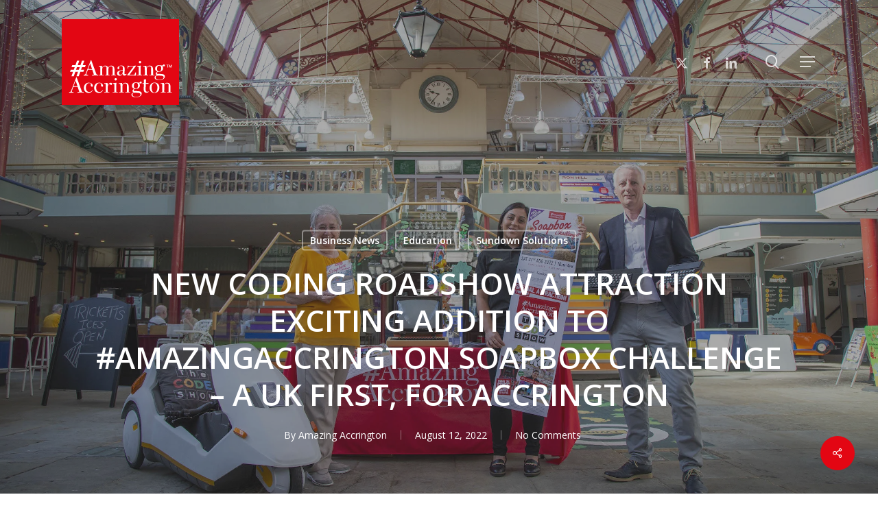

--- FILE ---
content_type: text/css
request_url: https://opportunities.amazingaccrington.co.uk/wp-content/uploads/useanyfont/uaf.css
body_size: 110
content:
				@font-face {
					font-family: 'mirage-made';
					src: url('/wp-content/uploads/useanyfont/369Mirage-Made.woff2') format('woff2'),
						url('/wp-content/uploads/useanyfont/369Mirage-Made.woff') format('woff');
					font-weight: 400; font-style: normal; font-display: auto;
				}

				.mirage-made{font-family: 'mirage-made' !important;}

						@font-face {
					font-family: 'mirage-made';
					src: url('/wp-content/uploads/useanyfont/8779Mirage-Made.woff2') format('woff2'),
						url('/wp-content/uploads/useanyfont/8779Mirage-Made.woff') format('woff');
					font-weight: 500; font-style: normal; font-display: auto;
				}

				.mirage-made{font-family: 'mirage-made' !important;}

						@font-face {
					font-family: 'mirage-made';
					src: url('/wp-content/uploads/useanyfont/6014Mirage-Made.woff2') format('woff2'),
						url('/wp-content/uploads/useanyfont/6014Mirage-Made.woff') format('woff');
					font-weight: 700; font-style: normal; font-display: auto;
				}

				.mirage-made{font-family: 'mirage-made' !important;}

						@font-face {
					font-family: 'mirage-made';
					src: url('/wp-content/uploads/useanyfont/2681Mirage-Made.woff2') format('woff2'),
						url('/wp-content/uploads/useanyfont/2681Mirage-Made.woff') format('woff');
					font-weight: 900; font-style: normal; font-display: auto;
				}

				.mirage-made{font-family: 'mirage-made' !important;}

						@font-face {
					font-family: 'mirage-made';
					src: url('/wp-content/uploads/useanyfont/2425Mirage-Made.woff2') format('woff2'),
						url('/wp-content/uploads/useanyfont/2425Mirage-Made.woff') format('woff');
					font-weight: 100; font-style: normal; font-display: auto;
				}

				.mirage-made{font-family: 'mirage-made' !important;}

		

--- FILE ---
content_type: image/svg+xml
request_url: https://opportunities.amazingaccrington.co.uk/wp-content/uploads/2021/09/Amazing-Accy-TM-logo-red-block.svg
body_size: 2708
content:
<?xml version="1.0" encoding="UTF-8"?> <!-- Generator: Adobe Illustrator 25.4.1, SVG Export Plug-In . SVG Version: 6.00 Build 0) --> <svg xmlns="http://www.w3.org/2000/svg" xmlns:xlink="http://www.w3.org/1999/xlink" version="1.1" id="Layer_1" x="0px" y="0px" viewBox="0 0 457.9 335.2" style="enable-background:new 0 0 457.9 335.2;" xml:space="preserve"> <style type="text/css"> .st0{fill:#E30613;} .st1{fill-rule:evenodd;clip-rule:evenodd;fill:#FFFFFF;} .st2{fill:#FFFFFF;} </style> <rect class="st0" width="457.9" height="335.2"></rect> <g> <path class="st1" d="M386.2,287.3v-2.1l4.3-0.3c1.3-0.1,1.6-1.4,1.6-5.1c0-1.9-0.2-4.4-0.2-7.7c0-8.9,0-14.9-0.6-18 c-0.3-1.1-0.7-1.3-2.7-1.3l-3-0.2v-2.3l11.6-1h0.1c1.3,0,0.9,1.8,1.3,7.3c2.7-5.4,6.9-8,12.7-8c8.5,0,12.7,5.2,12.7,15.7v20.3 l5.4,0.3v2h-18.9v-1.8l4.2-0.3c1.6-0.1,1.9-0.5,1.9-2.3v-26.2c0-3.2-2.6-5-7.1-5c-3.4,0-6.5,1.4-8.3,3.9c-1.5,2.1-1.7,5.5-1.7,10.5 v4.4l-0.1,9.6c0,1.6,0,3.3,0.1,5l5.5,0.4v1.8h-11.6C391.2,287,388.9,287.1,386.2,287.3 M350.3,267.5c0,12.4,4.5,19.4,11.2,19.4 c6.3,0,11.4-7.2,11.4-19c0-11.8-4.8-18.3-11.3-18.3C354.8,249.5,350.3,256.1,350.3,267.5z M342.8,268.8c0-12.9,7.8-21,19-21 c11.5,0,18.9,7.7,18.9,19.7c0,12.7-8.2,21.1-19.4,21.1C350.1,288.5,342.8,280.8,342.8,268.8z M320.4,252.9h-5.6v-2.6l5.6-0.3v-14.2 l8.4-0.6l-0.9,14.6l10.5-0.4v3.5h-10.6l-0.9,19.5c0,8,1.3,11.5,7.3,11.5c1.6,0,3.1-0.4,4.7-1.4l0.6,1.1c-2.8,2.9-5.9,4.2-9.5,4.2 c-7.1,0-10.5-4.6-10.5-14.2L320.4,252.9z M275.7,295.1c0,5.4,5.1,8.7,14.4,8.7c10.6,0,16.8-4,16.8-9.6c0-5.3-6.5-6.4-22.6-6.4 C278.5,287.7,275.7,290.2,275.7,295.1z M281,261.1c0,6.9,2.7,10.5,7.8,10.5c4.9,0,8.8-4.6,8.8-11.5c0-7.6-2.9-11.6-8.1-11.6 C284.3,248.5,281,253.2,281,261.1z M279.9,286.5v-1.1c-2.7-1.2-3.9-2.9-3.9-5.4c0-3,2.1-5.5,6-6.9v-1c-5.5-2.7-8.3-6.4-8.3-11.5 c0-7.9,6.1-13.7,15.2-13.7c5.1,0,9.3,1.5,12.4,1.5c2.4,0,3.4-1.4,4.2-4.4l5.7,1.1c0.4,0.1,0.7,0.6,0.7,1.3c0,3.2-1.2,5.1-3.3,5.1 c-1,0-2.5-0.2-4.8-0.6l-2.3-0.4c2.2,2.5,3.1,5.3,3.1,8.9c0,7.6-5.1,12.5-14.7,13.6c-5.6,0.6-9.5,0.6-9.5,4.6 c0,4.8,5.4,2.9,16.7,3.8c9.9,0.7,14.4,2.6,14.4,9.8c0,8.2-8.2,14.2-22.5,14.2c-11.2,0-17.2-4-17.2-10.1 C271.7,291.1,274.4,288.3,279.9,286.5z M223.4,287.3v-2.1l4.3-0.3c1.3-0.1,1.6-1.4,1.6-5.1c0-1.9-0.2-4.4-0.2-7.7 c0-8.9,0-14.9-0.6-18c-0.3-1.1-0.7-1.3-2.7-1.3l-3-0.2v-2.3l11.6-1h0.1c1.3,0,0.9,1.8,1.3,7.3c2.7-5.4,6.9-8,12.7-8 c8.5,0,12.7,5.2,12.7,15.7v20.3l5.4,0.3v2h-18.9v-1.8l4.2-0.3c1.6-0.1,1.9-0.5,1.9-2.3v-26.2c0-3.2-2.6-5-7.1-5 c-3.4,0-6.5,1.4-8.3,3.9c-1.5,2.1-1.7,5.5-1.7,10.5v4.4l-0.1,9.6c0,1.6,0,3.3,0.1,5l5.5,0.4v1.8h-11.6 C228.4,287,226.1,287.1,223.4,287.3z M205.7,235.1c0-2.7,2.1-4.6,4.6-4.6c2.6,0,4.4,1.9,4.4,4.5c0,2.8-2.1,4.8-4.6,4.8 C207.7,239.8,205.7,237.7,205.7,235.1z M198.6,287V285l4.6-0.2c1.6-0.1,1.9-0.5,1.9-2.3v-25.7c0-2.9-0.2-3.4-2.9-3.7l-3.1-0.3v-2.7 c8.4-0.4,12.7-1.4,13.4-1.4c0.6,0,0.7,0.3,0.7,1.3c0,0.9-0.4,4-0.4,9.3v23.1c0,1.7,0.3,2.2,1.9,2.3l4.1,0.2v2.1H198.6z M166.1,287.5v-2.1l4.4-0.4c1.3-0.1,1.6-1.4,1.6-5.1l-0.1-7.7c0-9-0.2-15-0.8-18c-0.3-1.2-0.7-1.2-2.7-1.3l-2.9-0.2v-2.3l11.8-1 h0.1c1.3,0,1.4,2.4,2.1,8.1c4.1-6,8.3-8.9,11.6-8.9c2.1,0,3.9,0.9,5.1,2.7c-0.3,3.9-1.6,6.1-3.4,6.1c-2.2,0-4.4-3.7-6.9-3.7 c-1.5,0-3.9,1.9-5.3,4.6c-1.3,2.5-1.5,7.1-1.5,13.9v6c0,4.9,0.3,6.5,2.3,6.7l4.2,0.3v1.8h-8.5C173.2,287,169.4,287.2,166.1,287.5z M160,276.6l1.1,0.6c-3.2,7.3-8.7,11.1-16.3,11.1c-11,0-18.5-7.6-18.5-19.7c0-12.1,8-20.3,19.2-20.3c9.4,0,15.5,5.7,15.5,12.6 c0,2-1.3,3.3-3,3.3c-2.7,0-4.9-2.5-4.9-6.2c0-3,0.9-4.8,0.9-5.4c0-0.8-3.1-2.5-7.3-2.5c-7.4,0-12.5,6.8-12.5,18 c0,10.5,4.9,16.4,13.1,16.4C152.7,284.5,156.9,281.9,160,276.6z M120.1,276.6l1.1,0.6c-3.2,7.3-8.7,11.1-16.3,11.1 c-11,0-18.5-7.6-18.5-19.7c0-12.1,8-20.3,19.2-20.3c9.4,0,15.5,5.7,15.5,12.6c0,2-1.3,3.3-3,3.3c-2.7,0-4.9-2.5-4.9-6.2 c0-3,0.9-4.8,0.9-5.4c0-0.8-3.1-2.5-7.3-2.5c-7.4,0-12.5,6.8-12.5,18c0,10.5,4.9,16.4,13.1,16.4C112.8,284.5,117,281.9,120.1,276.6 z M61.6,262.4L54,240.3l-6.9,18.5c-0.4,0.9-0.5,1.6-0.5,2.1c0,0.7,0.8,1.1,2.5,1.2L61.6,262.4z M28.6,284.9l3.3-0.6 c2.9-0.5,3.5-1.3,4.6-4L56.7,227h1.3l19.8,53.9c0.8,2.2,1.8,3.4,3.9,3.7l3.6,0.4v2.5c-3.5-0.3-7.1-0.4-10.6-0.4 c-4.4,0-8.8,0.3-13.4,0.6l-0.3-2.5l5.1-0.8c1.3-0.2,2-0.7,2-1.3c0-0.4-0.1-1-0.4-1.7l-5.6-16.5H47.8c-2.7,0-2.9,0.6-3.8,2.9 l-4.3,12.2c-0.4,1-0.5,1.9-0.5,2.6c0,1.3,1,1.7,3.7,2.1l3,0.4v2.7c-2.7-0.3-5.3-0.4-8-0.4c-3,0-6,0.2-9,0.5L28.6,284.9z"></path> <path class="st1" d="M366,228c0,5.4,5.1,8.7,14.4,8.7c10.6,0,16.8-4,16.8-9.6c0-5.3-6.5-6.4-22.6-6.4 C368.9,220.7,366,223.2,366,228 M371.4,194.1c0,6.9,2.7,10.5,7.8,10.5c4.9,0,8.8-4.6,8.8-11.5c0-7.6-2.9-11.6-8.1-11.6 C374.7,181.5,371.4,186.1,371.4,194.1z M370.2,219.4v-1.1c-2.7-1.2-3.9-2.9-3.9-5.4c0-3,2.1-5.5,6-6.9v-1 c-5.5-2.7-8.3-6.4-8.3-11.5c0-7.9,6.1-13.7,15.2-13.7c5.1,0,9.3,1.5,12.4,1.5c2.4,0,3.4-1.4,4.2-4.4l5.7,1.1 c0.4,0.1,0.7,0.6,0.7,1.3c0,3.2-1.2,5.1-3.3,5.1c-1,0-2.5-0.2-4.8-0.6l-2.3-0.4c2.2,2.5,3.1,5.3,3.1,8.9c0,7.6-5.1,12.5-14.7,13.6 c-5.6,0.6-9.5,0.6-9.5,4.6c0,4.8,5.4,2.9,16.7,3.8c9.9,0.7,14.4,2.6,14.4,9.8c0,8.2-8.2,14.2-22.5,14.2c-11.2,0-17.2-4-17.2-10.1 C362.1,224.1,364.8,221.2,370.2,219.4z M318.2,220.2v-2.1l4.3-0.3c1.3-0.1,1.6-1.4,1.6-5.1c0-1.9-0.2-4.4-0.2-7.7 c0-8.9,0-14.9-0.6-18c-0.3-1.1-0.7-1.3-2.7-1.3l-3-0.2v-2.3l11.6-1h0.1c1.3,0,0.9,1.8,1.3,7.3c2.7-5.4,6.9-8,12.7-8 c8.5,0,12.7,5.2,12.7,15.7v20.3l5.4,0.3v2h-18.9v-1.8l4.2-0.3c1.6-0.1,1.9-0.5,1.9-2.3v-26.2c0-3.2-2.6-5-7.1-5 c-3.4,0-6.5,1.4-8.3,3.9c-1.5,2.1-1.7,5.4-1.7,10.5v4.4l-0.1,9.6c0,1.6,0,3.3,0.1,5l5.5,0.4v1.8h-11.6 C323.2,220,320.9,220.1,318.2,220.2z M300.5,168.1c0-2.7,2.1-4.6,4.6-4.6c2.6,0,4.4,1.9,4.4,4.5c0,2.8-2.1,4.8-4.6,4.8 C302.5,172.7,300.5,170.7,300.5,168.1z M293.5,220v-2.1l4.6-0.2c1.6-0.1,1.9-0.5,1.9-2.3v-25.7c0-2.9-0.2-3.4-2.9-3.7l-3.1-0.3 v-2.7c8.4-0.4,12.7-1.4,13.4-1.4c0.6,0,0.7,0.3,0.7,1.3c0,0.9-0.4,4-0.4,9.3v23.1c0,1.7,0.3,2.2,1.9,2.3l4.1,0.2v2.1H293.5z M255.1,220.2v-1.2l25.6-34.7l-9.4-0.1c-9.1,0-12.3,1.2-12.7,8.9h-2l0.6-11.2c5.1,0.4,10.1,0.4,14.9,0.4l17.2-0.4v1.1l-25.4,34.4 l8.6,0.1c5.4,0,8.7-0.2,10-0.4c1.3-0.3,1.7-0.8,2.2-2.5l1.7-5.8h2.8v11.6l-18.7-0.4L255.1,220.2z M238,200.1 c-10,1.3-15.1,4.8-15.1,10.4c0,4.2,2.5,6.8,6.3,6.8c6.4,0,8.8-4.9,8.8-15.4V200.1z M238,213.1c-3.6,5.4-7.9,8-12.9,8 c-5.7,0-9.4-3.5-9.4-8.9c0-7.3,4.9-9.8,16.4-12.6c3.3-0.8,5.3-0.8,5.7-1.6c0.4-0.6,0.4-2.4,0.4-5.5c0-6-0.4-9.6-8.1-9.6 c-4.4,0-6.9,1.5-6.9,2.8c0,1.2,1.2,2.8,1.2,5c0,2.9-1.3,4.5-3.7,4.5c-2.1,0-3.3-1.4-3.3-3.9c0-5,6-10.1,14.8-10.1 c8.8,0,13.2,4.4,13.2,13.3c0,7.7-0.9,13.5-0.9,17.5c0,2.2,0.5,3.2,2.5,3.2c0.9,0,2.8-0.4,5.5-1.3l0.3,0.3c-1.3,4.2-4.5,6.5-8.7,6.5 c-3.8,0-6.3-2.7-6.3-7.4V213.1z M118.4,195.4l-7.5-22.2l-6.9,18.5c-0.4,0.9-0.5,1.6-0.5,2.1c0,0.7,0.8,1.1,2.5,1.2L118.4,195.4z M85.4,217.8l3.3-0.6c2.9-0.5,3.5-1.3,4.6-4l20.3-53.3h1.3l19.8,53.9c0.8,2.2,1.8,3.4,3.9,3.7l3.6,0.4v2.5 c-3.5-0.3-7.1-0.4-10.6-0.4c-4.4,0-8.8,0.3-13.4,0.6l-0.3-2.5l5.1-0.8c1.3-0.2,2-0.7,2-1.3c0-0.4-0.1-1-0.4-1.7l-5.6-16.5h-14.4 c-2.7,0-2.9,0.6-3.8,2.9l-4.3,12.2c-0.4,1-0.5,1.9-0.5,2.6c0,1.3,1,1.7,3.7,2.1l3,0.4v2.7c-2.7-0.3-5.3-0.4-8-0.4c-3,0-6,0.2-9,0.5 L85.4,217.8z M144.1,183.3l11.6-1h0.1c1.3,0,1,1.8,1.3,7.3c2.4-5.1,7-8,12.2-8c5.7,0,10.2,3.2,11.5,8.2c2.7-5.4,6.9-8.2,12.6-8.2 c8.3,0,12.4,5.2,12.4,15.7v20.3l5.4,0.3v2H193v-1.8l3.5-0.3c1.7-0.2,1.9-0.5,1.9-2.3v-26.2c0-3.2-2.5-5-6.9-5c-7,0-9.6,4.4-9.6,13 v20.4l4.4,0.4v1.8h-16.5v-1.8l3-0.3c1.6-0.2,1.6-0.5,1.6-2.3v-26.4c0-3-2.2-4.8-6.6-4.8c-3.3,0-6.3,1.4-8.1,3.9 c-1.7,2.2-1.8,6-1.8,11.6v8.9c0,2.9,0,5.9,0.2,8.9l4.9,0.4v1.8h-11c-2.1,0-4.5,0.1-7.1,0.3v-2.1l4.3-0.3c1.2-0.1,1.3-1.2,1.3-3.9 v-17.4c0-4.3-0.1-7.4-0.4-9.4c-0.2-1-1-1.4-2.9-1.4h-2.8V183.3z"></path> <path class="st1" d="M59.3,187.7L55.6,198h10.9l3.6-10.3 M59.6,162.4h8.9l-6.1,17.2h10.5l6.2-17.2h8.8l-6.1,17.2h11.7l-3,8.1H78.9 L75.2,198h12.1l-3,8.1h-12l-6.1,17.2h-8.9l6.1-17.2H53l-6.2,17.2h-8.9l6.1-17.2H32.1l3-8.1H47l3.6-10.3H38.1l3-8.1h12.4L59.6,162.4 z"></path> <g> <path class="st2" d="M411.5,179.8h-3.1v-1.6h8.2v1.6h-3.1v9.1h-2V179.8z"></path> <path class="st2" d="M427,184.6c-0.1-1.4-0.1-3.1-0.1-4.5h0c-0.4,1.3-0.8,2.8-1.3,4.1l-1.6,4.7h-1.5l-1.4-4.6 c-0.4-1.4-0.8-2.9-1.1-4.2h0c0,1.4-0.1,3.1-0.2,4.6l-0.2,4.3h-1.8l0.7-10.8h2.6l1.4,4.3c0.4,1.3,0.7,2.5,1,3.7h0 c0.3-1.2,0.7-2.5,1.1-3.8l1.5-4.3h2.6l0.6,10.8h-1.9L427,184.6z"></path> </g> </g> </svg> 

--- FILE ---
content_type: image/svg+xml
request_url: https://opportunities.amazingaccrington.co.uk/wp-content/uploads/2021/09/apprenticeships-logo-black.svg
body_size: 3715
content:
<?xml version="1.0" encoding="UTF-8"?> <!-- Generator: Adobe Illustrator 23.1.1, SVG Export Plug-In . SVG Version: 6.00 Build 0) --> <svg xmlns="http://www.w3.org/2000/svg" xmlns:xlink="http://www.w3.org/1999/xlink" version="1.1" id="Layer_1" x="0px" y="0px" viewBox="0 0 598.6 185.1" style="enable-background:new 0 0 598.6 185.1;" xml:space="preserve"> <style type="text/css"> .st0{clip-path:url(#SVGID_1_);fill:url(#SVGID_2_);} .st1{clip-path:url(#SVGID_3_);fill:url(#SVGID_4_);} .st2{clip-path:url(#SVGID_5_);fill:url(#SVGID_6_);} .st3{clip-path:url(#SVGID_7_);fill:url(#SVGID_8_);} .st4{clip-path:url(#SVGID_9_);fill:url(#SVGID_10_);} .st5{clip-path:url(#SVGID_11_);fill:url(#SVGID_12_);} .st6{clip-path:url(#SVGID_13_);fill:url(#SVGID_14_);} .st7{clip-path:url(#SVGID_15_);fill:url(#SVGID_16_);} .st8{clip-path:url(#SVGID_17_);fill:url(#SVGID_18_);} .st9{clip-path:url(#SVGID_19_);fill:url(#SVGID_20_);} .st10{clip-path:url(#SVGID_21_);fill:url(#SVGID_22_);} .st11{clip-path:url(#SVGID_23_);fill:url(#SVGID_24_);} .st12{fill:#010202;} </style> <g> <g> <defs> <path id="SVGID_39_" d="M67.9,0c-0.2,0-0.3,0.1-0.5,0.3c-2.6,11.5-4.1,23.1-3.1,35c1.7,19.2,11,33.4,27.2,43.4 c0.5,0.3,1.1,0.4,1.7,0.6c0-0.7-0.2-1-0.5-1.2C76.8,60.9,69.2,40.4,68.2,17.3c-0.3-5.6,0.2-11.3,0.3-17C68.3,0.1,68.1,0,67.9,0 L67.9,0z"></path> </defs> <clipPath id="SVGID_1_"> <use xlink:href="#SVGID_39_" style="overflow:visible;"></use> </clipPath> <radialGradient id="SVGID_2_" cx="-118.5497" cy="404.1419" r="1.52" gradientTransform="matrix(-59.8332 -49.3326 -49.3326 59.8332 12946.624 -29928.1367)" gradientUnits="userSpaceOnUse"> <stop offset="0" style="stop-color:#3374A7"></stop> <stop offset="0.3701" style="stop-color:#258ECE"></stop> <stop offset="0.751" style="stop-color:#8CD1F4"></stop> <stop offset="1" style="stop-color:#FFFFFF"></stop> </radialGradient> <polygon class="st0" points="81.1,94 24.4,47.2 75.4,-14.7 132.1,32.1 "></polygon> </g> <g> <defs> <path id="SVGID_42_" d="M0.1,87.8C0,87.9,0,88,0,88.1v0c0,0.1,0,0.2,0.1,0.3c0.3,0.5,0.8,1,1.3,1.4c3.1,3.2,6,6.6,9.4,9.6 c10.3,9.2,22.4,13.9,36.3,13.4c10.5-0.4,20.4-3.7,30.1-7.5c0.4-0.2,0.8-0.2,1.4-0.4c-0.8-0.6-0.9-0.7-1-0.7c-0.3,0-0.6,0-0.9,0.1 c-9.8,2.7-19.8,3.1-30,2.3c-7.8-0.6-15.2-2.4-22.4-5.3c-8.1-3.1-15.4-7.6-22.1-13c-0.4-0.3-1.2-0.7-1.7-0.7 C0.2,87.7,0.1,87.7,0.1,87.8"></path> </defs> <clipPath id="SVGID_3_"> <use xlink:href="#SVGID_42_" style="overflow:visible;"></use> </clipPath> <radialGradient id="SVGID_4_" cx="-118.5497" cy="404.1419" r="1.52" gradientTransform="matrix(-59.8332 -49.3326 -49.3326 59.8332 12946.624 -29928.1367)" gradientUnits="userSpaceOnUse"> <stop offset="0" style="stop-color:#3374A7"></stop> <stop offset="0.3701" style="stop-color:#258ECE"></stop> <stop offset="0.751" style="stop-color:#8CD1F4"></stop> <stop offset="1" style="stop-color:#FFFFFF"></stop> </radialGradient> <polygon class="st1" points="46.7,151.9 -12.6,103 31.8,49.1 91.1,98.1 "></polygon> </g> <g> <defs> <path id="SVGID_45_" d="M103.5,129c-0.1,0.3-0.2,0.5-0.2,0.8c-0.5,5.1-0.9,10.3-1.5,15.4c-0.9,7.4-3,14.5-6.7,21 c-3.9,6.8-9.3,12.3-15.4,17c-0.6,0.5-1.5,0.8-0.7,1.8h0.7c0.2-0.1,0.4-0.3,0.6-0.4c13.7-4.5,21.4-14,24.1-27.9 c1.6-8.2,1.1-16.5,0.2-24.7c-0.1-1.1-0.4-2.1-0.7-3.1C103.9,129,103.7,129,103.5,129"></path> </defs> <clipPath id="SVGID_5_"> <use xlink:href="#SVGID_45_" style="overflow:visible;"></use> </clipPath> <radialGradient id="SVGID_6_" cx="-118.5497" cy="404.1419" r="1.52" gradientTransform="matrix(-59.8332 -49.3326 -49.3326 59.8332 12946.624 -29928.1367)" gradientUnits="userSpaceOnUse"> <stop offset="0" style="stop-color:#3374A7"></stop> <stop offset="0.3701" style="stop-color:#258ECE"></stop> <stop offset="0.751" style="stop-color:#8CD1F4"></stop> <stop offset="1" style="stop-color:#FFFFFF"></stop> </radialGradient> <polygon class="st2" points="94.8,198.8 50.6,162.4 89.4,115.3 133.6,151.7 "></polygon> </g> <g> <defs> <path id="SVGID_48_" d="M6.1,59.6c0.1,0.5,0.1,1.1,0.3,1.6C8,65,9.5,69,11.5,72.6C18,84.4,27.7,92.3,40.7,96.2 c10.6,3.2,21.5,3.3,32.4,1.9c1.9-0.2,3.7-0.6,5.5-0.9c0-0.2,0-0.5-0.1-0.7c-0.3-0.1-0.6-0.2-1-0.2c-3.6-0.2-7.2-0.3-10.8-0.6 c-11.5-0.8-22.3-4-32.3-10C23.9,79.3,15.4,70.6,8,60.8c-0.4-0.5-0.9-1-1.4-1.5C6.4,59.4,6.3,59.5,6.1,59.6"></path> </defs> <clipPath id="SVGID_7_"> <use xlink:href="#SVGID_48_" style="overflow:visible;"></use> </clipPath> <radialGradient id="SVGID_8_" cx="-118.5497" cy="404.1419" r="1.52" gradientTransform="matrix(-59.8332 -49.3326 -49.3326 59.8332 12946.624 -29928.1367)" gradientUnits="userSpaceOnUse"> <stop offset="0" style="stop-color:#3374A7"></stop> <stop offset="0.3701" style="stop-color:#258ECE"></stop> <stop offset="0.751" style="stop-color:#8CD1F4"></stop> <stop offset="1" style="stop-color:#FFFFFF"></stop> </radialGradient> <polygon class="st3" points="49.3,135.1 -13.6,83.3 35.4,23.7 98.3,75.6 "></polygon> </g> <g> <defs> <path id="SVGID_51_" d="M19.1,34.3c1,4.9,1.7,9.9,3.1,14.7c5,17.4,16.3,28.9,33.2,35.3c7.5,2.8,15.3,4.3,23.2,5.4 c1,0.1,2,0.1,3,0.2c0-0.3,0.1-0.5,0.1-0.8c-1.8-0.5-3.6-1.1-5.4-1.6c-18.1-5-32.9-14.7-43.6-30.4c-4.6-6.8-8.4-14.1-11.5-21.7 c-0.2-0.6-0.7-1-1.1-1.5C19.8,34,19.5,34.1,19.1,34.3"></path> </defs> <clipPath id="SVGID_9_"> <use xlink:href="#SVGID_51_" style="overflow:visible;"></use> </clipPath> <radialGradient id="SVGID_10_" cx="-118.5497" cy="404.1419" r="1.52" gradientTransform="matrix(-59.8332 -49.3326 -49.3326 59.8332 12946.624 -29928.1367)" gradientUnits="userSpaceOnUse"> <stop offset="0" style="stop-color:#3374A7"></stop> <stop offset="0.3701" style="stop-color:#258ECE"></stop> <stop offset="0.751" style="stop-color:#8CD1F4"></stop> <stop offset="1" style="stop-color:#FFFFFF"></stop> </radialGradient> <polygon class="st4" points="56.4,120.5 -8.3,67.2 44.5,3.1 109.2,56.5 "></polygon> </g> <g> <defs> <path id="SVGID_54_" d="M42.5,12.4c-0.8,7.6-0.6,15.2,0.7,22.7c4.1,24.7,18.5,40.5,42,48.4c0.5,0.2,1.1,0.1,1.8,0.1 c-0.2-0.4-0.2-0.6-0.3-0.6c-0.6-0.4-1.1-0.7-1.7-1.1C68.1,72,56.4,58,49.9,39.6c-3-8.4-5-17.1-6.1-25.9c-0.1-0.6-0.4-1.1-0.7-1.6 C42.9,12.2,42.7,12.3,42.5,12.4"></path> </defs> <clipPath id="SVGID_11_"> <use xlink:href="#SVGID_54_" style="overflow:visible;"></use> </clipPath> <radialGradient id="SVGID_12_" cx="-118.5497" cy="404.1419" r="1.52" gradientTransform="matrix(-59.8332 -49.3326 -49.3326 59.8332 12946.624 -29928.1367)" gradientUnits="userSpaceOnUse"> <stop offset="0" style="stop-color:#3374A7"></stop> <stop offset="0.3701" style="stop-color:#258ECE"></stop> <stop offset="0.751" style="stop-color:#8CD1F4"></stop> <stop offset="1" style="stop-color:#FFFFFF"></stop> </radialGradient> <polygon class="st5" points="68.6,105.8 6.6,54.7 59.9,-10.1 121.9,41 "></polygon> </g> <g> <defs> <path id="SVGID_57_" d="M78.5,112.3c-14.6,9.6-30.6,13-47.9,11.3c-8.5-0.9-16.7-3.3-24.6-6.6c-0.8-0.3-1.6-0.6-2.4-0.8 c-0.1,0.3-0.2,0.5-0.3,0.8c6.2,5.2,13,9.2,20.7,11.7c11.1,3.6,22.2,3.3,33.1-0.9c9.5-3.6,22.7-13,22.3-15.8 C79,112,78.7,112.1,78.5,112.3"></path> </defs> <clipPath id="SVGID_13_"> <use xlink:href="#SVGID_57_" style="overflow:visible;"></use> </clipPath> <radialGradient id="SVGID_14_" cx="-118.5497" cy="404.1419" r="1.52" gradientTransform="matrix(-59.8332 -49.3326 -49.3326 59.8332 12946.624 -29928.1367)" gradientUnits="userSpaceOnUse"> <stop offset="0" style="stop-color:#3374A7"></stop> <stop offset="0.3701" style="stop-color:#258ECE"></stop> <stop offset="0.751" style="stop-color:#8CD1F4"></stop> <stop offset="1" style="stop-color:#FFFFFF"></stop> </radialGradient> <polygon class="st6" points="48.8,169.7 -6.8,123.9 34.2,74.3 89.7,120.1 "></polygon> </g> <g> <defs> <path id="SVGID_60_" d="M14.9,142.3c-0.1,0.6,0.8,1.3,1.4,1.5c3.4,1.3,6.8,2.7,10.4,3.6c10.3,2.6,20.4,2,30-2.6 c11.4-5.4,19.6-14.2,26.5-24.6c0.2-0.3,0.3-0.7,0.4-1.1c-0.1-0.2-0.3-0.4-0.4-0.6C64.7,138.8,41.9,146.5,14.9,142.3"></path> </defs> <clipPath id="SVGID_15_"> <use xlink:href="#SVGID_60_" style="overflow:visible;"></use> </clipPath> <radialGradient id="SVGID_16_" cx="-118.5497" cy="404.1419" r="1.52" gradientTransform="matrix(-59.8332 -49.3326 -49.3326 59.8332 12946.624 -29928.1367)" gradientUnits="userSpaceOnUse"> <stop offset="0" style="stop-color:#3374A7"></stop> <stop offset="0.3701" style="stop-color:#258ECE"></stop> <stop offset="0.751" style="stop-color:#8CD1F4"></stop> <stop offset="1" style="stop-color:#FFFFFF"></stop> </radialGradient> <polygon class="st7" points="55.7,183.7 -0.6,137.3 42.6,84.8 99,131.3 "></polygon> </g> <g> <defs> <path id="SVGID_63_" d="M88.5,124.5c-0.2,0.4-0.5,0.7-0.7,1.1C77.7,143,63.1,155,43.7,160.8c-3.3,1-6.8,1.5-10.2,2.3 c-0.4,0.1-0.7,0.4-1,0.6c0.3,0.3,0.7,0.6,1.1,0.8c0.3,0.1,0.7,0.1,1.1,0.1c4.3-0.1,8.7,0,13-0.4c8.1-0.8,15.4-4,21.8-9 c9.8-7.7,15.6-18.1,19.7-29.6c0.1-0.3,0.1-0.7,0.1-1.3C88.7,124.4,88.5,124.4,88.5,124.5"></path> </defs> <clipPath id="SVGID_17_"> <use xlink:href="#SVGID_63_" style="overflow:visible;"></use> </clipPath> <radialGradient id="SVGID_18_" cx="-118.5497" cy="404.1419" r="1.52" gradientTransform="matrix(-59.8332 -49.3326 -49.3326 59.8332 12946.624 -29928.1367)" gradientUnits="userSpaceOnUse"> <stop offset="0" style="stop-color:#3374A7"></stop> <stop offset="0.3701" style="stop-color:#258ECE"></stop> <stop offset="0.751" style="stop-color:#8CD1F4"></stop> <stop offset="1" style="stop-color:#FFFFFF"></stop> </radialGradient> <polygon class="st8" points="66.3,192.4 12.7,148.2 55.5,96.3 109.1,140.5 "></polygon> </g> <g> <defs> <path id="SVGID_66_" d="M95.2,129.2c-1.5,4.5-2.8,9-4.7,13.4C85.9,153.1,79.1,162,70,168.9c-4.5,3.4-9.4,6.3-14.6,8.5 c-0.4,0.2-0.7,0.7-1,1.1c0.5,0.1,1,0.4,1.4,0.3c2-0.4,3.9-0.7,5.8-1.2c13.6-3.5,23.8-11,29.4-24.2c3.4-7.9,4.7-16.3,5.6-24.8 c0-0.2-0.2-0.5-0.6-1.1C95.5,128.4,95.3,128.8,95.2,129.2"></path> </defs> <clipPath id="SVGID_19_"> <use xlink:href="#SVGID_66_" style="overflow:visible;"></use> </clipPath> <radialGradient id="SVGID_20_" cx="-118.5497" cy="404.1419" r="1.52" gradientTransform="matrix(-59.8332 -49.3326 -49.3326 59.8332 12946.624 -29928.1367)" gradientUnits="userSpaceOnUse"> <stop offset="0" style="stop-color:#3374A7"></stop> <stop offset="0.3701" style="stop-color:#258ECE"></stop> <stop offset="0.751" style="stop-color:#8CD1F4"></stop> <stop offset="1" style="stop-color:#FFFFFF"></stop> </radialGradient> <polygon class="st9" points="79.4,199.6 29.1,158.1 71.4,106.8 121.7,148.3 "></polygon> </g> <g> <defs> <path id="SVGID_69_" d="M111.2,129.2c0.7,3.9,1.6,7.8,1.9,11.8c0.4,5.5,0.8,11.1,0.4,16.6c-0.6,8.3-3.7,15.8-8.3,22.7 c-0.3,0.5-0.3,1.1-0.5,1.6c0.2,0.1,0.4,0.1,0.6,0.2c7.5-5.8,12.4-13.2,13.5-22.9c1.3-10.9-1.8-20.9-6.7-30.5 c-0.2-0.3-0.5-0.5-1-1C111.3,128.5,111.2,128.9,111.2,129.2"></path> </defs> <clipPath id="SVGID_21_"> <use xlink:href="#SVGID_69_" style="overflow:visible;"></use> </clipPath> <radialGradient id="SVGID_22_" cx="-118.5497" cy="404.1419" r="1.52" gradientTransform="matrix(-59.8332 -49.3326 -49.3326 59.8332 12946.624 -29928.1367)" gradientUnits="userSpaceOnUse"> <stop offset="0" style="stop-color:#3374A7"></stop> <stop offset="0.3701" style="stop-color:#258ECE"></stop> <stop offset="0.751" style="stop-color:#8CD1F4"></stop> <stop offset="1" style="stop-color:#FFFFFF"></stop> </radialGradient> <polygon class="st10" points="114,189.7 78.2,160.1 111.1,120.2 147,149.8 "></polygon> </g> <g> <defs> <path id="SVGID_72_" d="M118.1,125c9,14,11.1,29.4,9.2,45.6c0.2,0.2,0.3,0.3,0.5,0.5c0.4-0.4,1.1-0.8,1.3-1.3 c3.5-7,4.4-14.4,3-22.1c-1.6-8.6-5.2-16-11.7-22c-0.5-0.5-1.2-0.8-1.8-1.1C118.4,124.7,118.3,124.8,118.1,125"></path> </defs> <clipPath id="SVGID_23_"> <use xlink:href="#SVGID_72_" style="overflow:visible;"></use> </clipPath> <radialGradient id="SVGID_24_" cx="-118.5497" cy="404.1419" r="1.52" gradientTransform="matrix(-59.8339 -49.3333 -49.3333 59.8339 12946.8086 -29928.5234)" gradientUnits="userSpaceOnUse"> <stop offset="0" style="stop-color:#3374A7"></stop> <stop offset="0.3701" style="stop-color:#258ECE"></stop> <stop offset="0.751" style="stop-color:#8CD1F4"></stop> <stop offset="1" style="stop-color:#FFFFFF"></stop> </radialGradient> <polygon class="st11" points="127.3,178.7 95.3,152.3 124.3,117 156.3,143.4 "></polygon> </g> <path class="st12" d="M420,80.4H436c-0.3-4.6-2.4-8.5-7.7-8.5C423.1,71.9,420.4,75.6,420,80.4 M442.4,92.4v7.7 c-3.5,1.9-7.4,2.9-12.5,2.9c-12,0-18.9-6.9-18.9-18.8c0-10.5,5.6-19.2,16.8-19.2c13.5,0,17.2,9.2,17.2,21.9H420 c0.4,5.8,4.5,9.2,10.3,9.2C434.9,96.1,438.8,94.4,442.4,92.4"></path> <path class="st12" d="M271,80.4h16.1c-0.3-4.6-2.4-8.5-7.7-8.5C274.1,71.9,271.4,75.6,271,80.4 M293.4,92.4v7.7 C290,102,286,103,281,103c-12,0-18.9-6.9-18.9-18.8c0-10.5,5.6-19.2,16.8-19.2c13.5,0,17.3,9.2,17.3,21.9H271 c0.4,5.8,4.5,9.2,10.4,9.2C286,96.1,289.9,94.4,293.4,92.4"></path> <path class="st12" d="M136.4,83.1l-7.1-20.3l-7.3,20.3H136.4z M104.7,102.1L123.9,53H135l19.3,49.2h-10.9l-4.2-11.3h-19.9 l-4.3,11.3H104.7z"></path> <rect x="518.7" y="50.2" class="st12" width="9.4" height="9"></rect> <path class="st12" d="M176,72.3c-6.1,0-8.5,6.5-8.5,11.6c0,5.1,2.1,11.8,8.3,11.8c6.2,0,8-6.8,8-11.8C183.9,79,182.2,72.3,176,72.3 M158.1,116.9V65.8h9V71c2.3-3.5,5.8-6,11.4-6c11.1,0,15.2,8.9,15.2,18.9c0,9.9-4.1,19.1-15.4,19.1c-4,0-7.3-1-10.6-5l0,18.9H158.1 z"></path> <path class="st12" d="M216.5,72.3c-6.1,0-8.5,6.5-8.5,11.6c0,5.1,2,11.8,8.3,11.8c6.2,0,8-6.8,8-11.8 C224.4,79,222.7,72.3,216.5,72.3 M198.6,116.9V65.8h9V71c2.2-3.5,5.8-6,11.4-6c11.1,0,15.2,8.9,15.2,18.9c0,9.9-4.1,19.1-15.4,19.1 c-4,0-7.3-1-10.6-5v18.9H198.6z"></path> <path class="st12" d="M239.2,102.1V65.8h8.4v8.2c0.6-3.4,4.4-9.1,10.1-9.1c0.9,0,1.9,0,2.9,0.3v9.5c-0.9-0.5-2.5-0.8-4.2-0.8 c-7.7,0-7.7,9.6-7.7,14.8v13.3H239.2z"></path> <path class="st12" d="M301.1,102.1V65.8h8.9v4.9c3.1-4.2,7.1-5.8,12-5.8c8.6,0,12.3,6.1,12.3,14.2v22.9H325V82.7 c0-4.4-0.1-10.4-6.1-10.4c-6.8,0-8.3,7.4-8.3,12.1v17.8H301.1z"></path> <path class="st12" d="M344.6,91.2V72.7h-7v-6.9h7v-7.3l9.4-3v10.3h8.4v6.9H354v16.9c0,3.1,0.8,6,4.4,6c1.7,0,3.3-0.3,4.3-1l0.3,7.5 c-2,0.6-4.2,0.8-7,0.8C348.7,103,344.6,98.4,344.6,91.2"></path> <path class="st12" d="M408.7,66.2l-0.8,7.5c-1.7-0.8-3.5-1.3-6.4-1.3c-5.8,0-9.6,4.7-9.6,11.5c0,6.7,3.2,11.8,9.8,11.8 c2.7,0,5.6-1,7.3-1.7l0.4,7.8c-2.8,0.8-5.6,1.2-9.4,1.2C388,103,382,94.9,382,83.8c0-10.5,6.2-18.8,17.5-18.8 C403.3,65,406.1,65.4,408.7,66.2"></path> <path class="st12" d="M472.9,66.3l-0.6,7.1c-2.9-1-5-1.5-8.4-1.5c-2.5,0-5.6,0.9-5.6,4c0,5.8,16.4,2.1,16.4,15.2 c0,8.4-7.5,11.8-15.2,11.8c-3.6,0-7.3-0.6-10.7-1.6l0.6-7.7c3,1.5,6.1,2.4,9.3,2.4c2.4,0,6.2-0.9,6.2-4.4c0-7.1-16.4-2.2-16.4-15.4 c0-7.8,6.8-11.3,14.2-11.3C467,65,469.9,65.7,472.9,66.3"></path> <path class="st12" d="M596.9,66.3l-0.6,7.1c-2.9-1-5-1.5-8.4-1.5c-2.5,0-5.6,0.9-5.6,4c0,5.8,16.4,2.1,16.4,15.2 c0,8.4-7.5,11.8-15.2,11.8c-3.6,0-7.3-0.6-10.7-1.6l0.6-7.7c3,1.5,6.1,2.4,9.3,2.4c2.4,0,6.2-0.9,6.2-4.4c0-7.1-16.4-2.2-16.4-15.4 c0-7.8,6.8-11.3,14.2-11.3C591,65,593.9,65.7,596.9,66.3"></path> <path class="st12" d="M479.5,102.1V52.3l9.4-3v21.5c2.5-3.5,6.6-5.8,11.6-5.8c8.6,0,12.3,6.1,12.3,14.2v22.9h-9.4V82.7 c0-4.4-0.1-10.4-6.1-10.4c-6.8,0-8.3,7.4-8.3,12.1v17.8H479.5z"></path> <path class="st12" d="M552,72.3c-6.1,0-8.5,6.5-8.5,11.6c0,5.1,2,11.8,8.3,11.8c6.2,0,8-6.8,8-11.8C559.8,79,558.1,72.3,552,72.3 M534,116.9V65.8h9V71c2.3-3.5,5.8-6,11.4-6c11.1,0,15.2,8.9,15.2,18.9c0,9.9-4.1,19.1-15.4,19.1c-4,0-7.3-1-10.6-5v18.9H534z"></path> <rect x="368" y="65.8" class="st12" width="9.4" height="36.3"></rect> <rect x="368" y="50.2" class="st12" width="9.4" height="9"></rect> <rect x="518.7" y="65.8" class="st12" width="9.4" height="36.3"></rect> </g> </svg> 